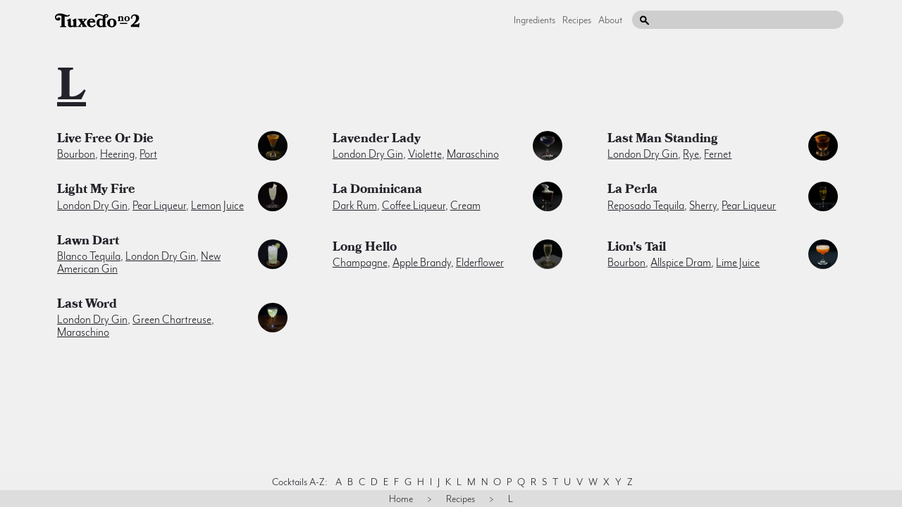

--- FILE ---
content_type: text/html; charset=utf-8
request_url: http://c2dbbe52-36b4-49bd-9e8d-604ac1badc21.tuxedono2.com/recipes/l
body_size: 20725
content:
<!DOCTYPE html>
<html data-share-alert="1" logged-in="false" class="">
  <head itemscope itemtype="http://schema.org/WebSite">
    <title itemprop='name'>Tuxedo No.2 | A Cocktail Companion</title>
    <link rel="canonical" href="http://tuxedono2.com" itemprop="url">
    <link href="/dist/application.css" rel="stylesheet" media="all">
    <script src="/dist/application.js"></script>
    <meta name="csrf-param" content="authenticity_token" />
<meta name="csrf-token" content="RvHu89EqVFdMX6FLCjk9gx5K3oMIlD6nUvdBaqK9jy3xBpmyZnrang41EXnMblW9Fepel+SiLdkB4c1jHaAPoA==" />
      <meta charset="UTF-8">
  <meta name="viewport" content="width=device-width, initial-scale=1;">
  <meta name="description" content="Your drinking guide with cocktail recipes by spirit, ingredient, and season">
  <meta property="og:title" content="Tuxedo No.2 | A Cocktail Companion" />
  <meta property="og:image" content="" />
  <meta property="og:description" content="Your drinking guide with cocktail recipes by spirit, ingredient, and season" />
  <link rel="apple-touch-icon" sizes="180x180" href="https://i.imgur.com/7coAF7c.png">
  <meta name="p:domain_verify" content="99aa7869478e426be39e0e97e08c8797"/>
  <meta name="twitter:card" content="summary_large_image">
  <meta name="twitter:site" content="@tuxno2">
  <meta name="twitter:title" content="Tuxedo No.2 | A Cocktail Companion">
  <meta name="twitter:description" content="Your drinking guide with cocktail recipes by spirit, ingredient, and season">
  <meta name="twitter:image:src" content="">

    
  <!-- Data layer for Google Tag Manager (Must go above Container tag) -->
  <script>
    dataLayer = [];
  </script>
  <!-- Data Layer End -->

  <!-- Google Tag Manager -->
  <script>(function(w,d,s,l,i){w[l]=w[l]||[];w[l].push({'gtm.start':
  new Date().getTime(),event:'gtm.js'});var f=d.getElementsByTagName(s)[0],
  j=d.createElement(s),dl=l!='dataLayer'?'&l='+l:'';j.async=true;j.src=
  'https://www.googletagmanager.com/gtm.js?id='+i+dl;f.parentNode.insertBefore(j,f);
  })(window,document,'script','dataLayer','GTM-TPXQD92');</script>
  <!-- End Google Tag Manager -->


  </head>
  <body data-no-turbolink>
    
  <!-- Google Tag Manager (noscript) -->
  <noscript><iframe src="https://www.googletagmanager.com/ns.html?id=GTM-TPXQD92"
  height="0" width="0" style="display:none;visibility:hidden"></iframe></noscript>
  <!-- End Google Tag Manager (noscript) -->

    <div class="site-container">
      <div class="global-header">
  <a href="/" class="global-header__logo">
    <svg xmlns="http://www.w3.org/2000/svg" class="svg ">
  <use href="/dist/sprite.svg#logo"></use>
</svg>

  </a>
  <div class="global-header__secondary-content">
    <div class="global-header__links hidden" data-target-toggleable="header-links">
      <a class="global-header__link" href="/ingredients">Ingredients</a>
      <a class="global-header__link" href="/recipes">Recipes</a>
      <a class="global-header__link" href="/about">About</a>
      <a class="global-header__link authenticate" href="/admin" data-admin-link>Admin</a>
    </div>
    <div class="global-header__search-wrapper">
      <input type="text" class="global-header__search-input" data-role="search"/>
      <svg xmlns="http://www.w3.org/2000/svg" class="svg global-header__search-icon">
  <use href="/dist/sprite.svg#search"></use>
</svg>

    </div>
    <div class="global-header__mobile-hamburger-menu" data-toggle-target="[data-target-toggleable='header-links']">
      <svg xmlns="http://www.w3.org/2000/svg" class="svg ">
  <use href="/dist/sprite.svg#hamburger"></use>
</svg>

    </div>
  </div>
</div>

        <div class="index content" itemtype="http://schema.org/ItemList">
    <h1 itemprop="name" role="heading" class="index-letter-label"><a href="/recipes/l">L</a></h1>
    <div class="grid">
      <div 
  class="index-element " 
  itemprop="itemListElement"
  role="listitem" 
  itemscope 
  itemtype="http://schema.org/Recipe" 
>
  <div class="index-element__text">
    <a class="index-element__name" itemprop="name" href="/live-free-or-die-cocktail-recipe">Live Free or Die</a>
        <div class="index-element__subtext">
          <a href="/ingredients/whisky-cocktail-recipes">bourbon</a>, <a href="/ingredients/cherry-heering-cocktail-recipes">heering</a>, <a href="/ingredients/port-cocktail-recipes">port</a>

        </div>
  </div>
  <a href="/live-free-or-die-cocktail-recipe" class="index-element__image">
    <img srcset="https://d34nm4jmyicdxh.cloudfront.net/eyJidWNrZXQiOiJjaHJpc3N5LXR1eGVkby1ubzIiLCJrZXkiOiJsaXZlLWZyZWUtb3ItZGllLmpwZyIsImVkaXRzIjp7InJlc2l6ZSI6eyJ3aWR0aCI6MTAwLCJoZWlnaHQiOjEwMCwiZml0IjoiY292ZXIifX19 1x, https://d34nm4jmyicdxh.cloudfront.net/eyJidWNrZXQiOiJjaHJpc3N5LXR1eGVkby1ubzIiLCJrZXkiOiJsaXZlLWZyZWUtb3ItZGllLmpwZyIsImVkaXRzIjp7InJlc2l6ZSI6eyJ3aWR0aCI6MjAwLCJoZWlnaHQiOjIwMCwiZml0IjoiY292ZXIifX19 2x" class="index-element__img" alt="Live Free or Die cocktail photo" itemprop="image" role="img" src="https://d34nm4jmyicdxh.cloudfront.net/eyJidWNrZXQiOiJjaHJpc3N5LXR1eGVkby1ubzIiLCJrZXkiOiJsaXZlLWZyZWUtb3ItZGllLmpwZyIsImVkaXRzIjp7InJlc2l6ZSI6eyJ3aWR0aCI6MTAwLCJoZWlnaHQiOjEwMCwiZml0IjoiY292ZXIifX19" />
  </a>
</div>
<div 
  class="index-element " 
  itemprop="itemListElement"
  role="listitem" 
  itemscope 
  itemtype="http://schema.org/Recipe" 
>
  <div class="index-element__text">
    <a class="index-element__name" itemprop="name" href="/lavender-lady-cocktail-recipe-dfcbfbc3-c46b-46a8-bc77-b373213d1804">Lavender Lady</a>
        <div class="index-element__subtext">
          <a href="/ingredients/gin-cocktail-recipes">london dry gin</a>, <a href="/ingredients/creme-de-violette-cocktail-recipes">violette</a>, <a href="/ingredients/maraschino-liqueur-cocktail-recipes">maraschino</a>

        </div>
  </div>
  <a href="/lavender-lady-cocktail-recipe-dfcbfbc3-c46b-46a8-bc77-b373213d1804" class="index-element__image">
    <img srcset="https://d34nm4jmyicdxh.cloudfront.net/eyJidWNrZXQiOiJjaHJpc3N5LXR1eGVkby1ubzIiLCJrZXkiOiJsYXZlbmRlci1sYWR5LTIuanBnIiwiZWRpdHMiOnsicmVzaXplIjp7IndpZHRoIjoxMDAsImhlaWdodCI6MTAwLCJmaXQiOiJjb3ZlciJ9fX0= 1x, https://d34nm4jmyicdxh.cloudfront.net/eyJidWNrZXQiOiJjaHJpc3N5LXR1eGVkby1ubzIiLCJrZXkiOiJsYXZlbmRlci1sYWR5LTIuanBnIiwiZWRpdHMiOnsicmVzaXplIjp7IndpZHRoIjoyMDAsImhlaWdodCI6MjAwLCJmaXQiOiJjb3ZlciJ9fX0= 2x" class="index-element__img" alt="Lavender Lady cocktail photo" itemprop="image" role="img" src="https://d34nm4jmyicdxh.cloudfront.net/eyJidWNrZXQiOiJjaHJpc3N5LXR1eGVkby1ubzIiLCJrZXkiOiJsYXZlbmRlci1sYWR5LTIuanBnIiwiZWRpdHMiOnsicmVzaXplIjp7IndpZHRoIjoxMDAsImhlaWdodCI6MTAwLCJmaXQiOiJjb3ZlciJ9fX0=" />
  </a>
</div>
<div 
  class="index-element " 
  itemprop="itemListElement"
  role="listitem" 
  itemscope 
  itemtype="http://schema.org/Recipe" 
>
  <div class="index-element__text">
    <a class="index-element__name" itemprop="name" href="/last-man-standing-cocktail-recipe">Last Man Standing</a>
        <div class="index-element__subtext">
          <a href="/ingredients/gin-cocktail-recipes">london dry gin</a>, <a href="/ingredients/whisky-cocktail-recipes">rye</a>, <a href="/ingredients/fernet-cocktail-recipes">fernet</a>

        </div>
  </div>
  <a href="/last-man-standing-cocktail-recipe" class="index-element__image">
    <img srcset="https://d34nm4jmyicdxh.cloudfront.net/eyJidWNrZXQiOiJjaHJpc3N5LXR1eGVkby1ubzIiLCJrZXkiOiJsYXN0LW1hbi1zdGFuZGluZy5qcGciLCJlZGl0cyI6eyJyZXNpemUiOnsid2lkdGgiOjEwMCwiaGVpZ2h0IjoxMDAsImZpdCI6ImNvdmVyIn19fQ== 1x, https://d34nm4jmyicdxh.cloudfront.net/eyJidWNrZXQiOiJjaHJpc3N5LXR1eGVkby1ubzIiLCJrZXkiOiJsYXN0LW1hbi1zdGFuZGluZy5qcGciLCJlZGl0cyI6eyJyZXNpemUiOnsid2lkdGgiOjIwMCwiaGVpZ2h0IjoyMDAsImZpdCI6ImNvdmVyIn19fQ== 2x" class="index-element__img" alt="Last Man Standing cocktail photo" itemprop="image" role="img" src="https://d34nm4jmyicdxh.cloudfront.net/eyJidWNrZXQiOiJjaHJpc3N5LXR1eGVkby1ubzIiLCJrZXkiOiJsYXN0LW1hbi1zdGFuZGluZy5qcGciLCJlZGl0cyI6eyJyZXNpemUiOnsid2lkdGgiOjEwMCwiaGVpZ2h0IjoxMDAsImZpdCI6ImNvdmVyIn19fQ==" />
  </a>
</div>
<div 
  class="index-element " 
  itemprop="itemListElement"
  role="listitem" 
  itemscope 
  itemtype="http://schema.org/Recipe" 
>
  <div class="index-element__text">
    <a class="index-element__name" itemprop="name" href="/light-my-fire-cocktail-recipe">Light My Fire</a>
        <div class="index-element__subtext">
          <a href="/ingredients/gin-cocktail-recipes">london dry gin</a>, <a href="/ingredients/pear-liqueur-cocktail-recipes">pear liqueur</a>, <a href="/ingredients/lemon-cocktail-recipes">lemon juice</a>

        </div>
  </div>
  <a href="/light-my-fire-cocktail-recipe" class="index-element__image">
    <img srcset="https://d34nm4jmyicdxh.cloudfront.net/eyJidWNrZXQiOiJjaHJpc3N5LXR1eGVkby1ubzIiLCJrZXkiOiJsaWdodC1teS1maXJlLTQuanBnIiwiZWRpdHMiOnsicmVzaXplIjp7IndpZHRoIjoxMDAsImhlaWdodCI6MTAwLCJmaXQiOiJjb3ZlciJ9fX0= 1x, https://d34nm4jmyicdxh.cloudfront.net/eyJidWNrZXQiOiJjaHJpc3N5LXR1eGVkby1ubzIiLCJrZXkiOiJsaWdodC1teS1maXJlLTQuanBnIiwiZWRpdHMiOnsicmVzaXplIjp7IndpZHRoIjoyMDAsImhlaWdodCI6MjAwLCJmaXQiOiJjb3ZlciJ9fX0= 2x" class="index-element__img" alt="Light My Fire cocktail photo" itemprop="image" role="img" src="https://d34nm4jmyicdxh.cloudfront.net/eyJidWNrZXQiOiJjaHJpc3N5LXR1eGVkby1ubzIiLCJrZXkiOiJsaWdodC1teS1maXJlLTQuanBnIiwiZWRpdHMiOnsicmVzaXplIjp7IndpZHRoIjoxMDAsImhlaWdodCI6MTAwLCJmaXQiOiJjb3ZlciJ9fX0=" />
  </a>
</div>
<div 
  class="index-element " 
  itemprop="itemListElement"
  role="listitem" 
  itemscope 
  itemtype="http://schema.org/Recipe" 
>
  <div class="index-element__text">
    <a class="index-element__name" itemprop="name" href="/la-dominicana-cocktail-recipe">La Dominicana</a>
        <div class="index-element__subtext">
          <a href="/ingredients/rum-cocktail-recipes">dark rum</a>, <a href="/ingredients/coffee-liqueur-cocktail-recipes">coffee liqueur</a>, <a href="/ingredients/cream-cocktail-recipes">cream</a>

        </div>
  </div>
  <a href="/la-dominicana-cocktail-recipe" class="index-element__image">
    <img srcset="https://d34nm4jmyicdxh.cloudfront.net/eyJidWNrZXQiOiJjaHJpc3N5LXR1eGVkby1ubzIiLCJrZXkiOiJsYS1kb21pbmljYW5hLmpwZyIsImVkaXRzIjp7InJlc2l6ZSI6eyJ3aWR0aCI6MTAwLCJoZWlnaHQiOjEwMCwiZml0IjoiY292ZXIifX19 1x, https://d34nm4jmyicdxh.cloudfront.net/eyJidWNrZXQiOiJjaHJpc3N5LXR1eGVkby1ubzIiLCJrZXkiOiJsYS1kb21pbmljYW5hLmpwZyIsImVkaXRzIjp7InJlc2l6ZSI6eyJ3aWR0aCI6MjAwLCJoZWlnaHQiOjIwMCwiZml0IjoiY292ZXIifX19 2x" class="index-element__img" alt="La Dominicana cocktail photo" itemprop="image" role="img" src="https://d34nm4jmyicdxh.cloudfront.net/eyJidWNrZXQiOiJjaHJpc3N5LXR1eGVkby1ubzIiLCJrZXkiOiJsYS1kb21pbmljYW5hLmpwZyIsImVkaXRzIjp7InJlc2l6ZSI6eyJ3aWR0aCI6MTAwLCJoZWlnaHQiOjEwMCwiZml0IjoiY292ZXIifX19" />
  </a>
</div>
<div 
  class="index-element " 
  itemprop="itemListElement"
  role="listitem" 
  itemscope 
  itemtype="http://schema.org/Recipe" 
>
  <div class="index-element__text">
    <a class="index-element__name" itemprop="name" href="/la-perla-cocktail-recipe">La Perla</a>
        <div class="index-element__subtext">
          <a href="/ingredients/tequila-cocktail-recipes-2b696998-9451-4199-b57f-4ff9f2a881b1">reposado tequila</a>, <a href="/ingredients/sherry-cocktail-recipes">sherry</a>, <a href="/ingredients/pear-liqueur-cocktail-recipes">pear liqueur</a>

        </div>
  </div>
  <a href="/la-perla-cocktail-recipe" class="index-element__image">
    <img srcset="https://d34nm4jmyicdxh.cloudfront.net/eyJidWNrZXQiOiJjaHJpc3N5LXR1eGVkby1ubzIiLCJrZXkiOiJsYS1wZXJsYS0zLmpwZyIsImVkaXRzIjp7InJlc2l6ZSI6eyJ3aWR0aCI6MTAwLCJoZWlnaHQiOjEwMCwiZml0IjoiY292ZXIifX19 1x, https://d34nm4jmyicdxh.cloudfront.net/eyJidWNrZXQiOiJjaHJpc3N5LXR1eGVkby1ubzIiLCJrZXkiOiJsYS1wZXJsYS0zLmpwZyIsImVkaXRzIjp7InJlc2l6ZSI6eyJ3aWR0aCI6MjAwLCJoZWlnaHQiOjIwMCwiZml0IjoiY292ZXIifX19 2x" class="index-element__img" alt="La Perla cocktail photo" itemprop="image" role="img" src="https://d34nm4jmyicdxh.cloudfront.net/eyJidWNrZXQiOiJjaHJpc3N5LXR1eGVkby1ubzIiLCJrZXkiOiJsYS1wZXJsYS0zLmpwZyIsImVkaXRzIjp7InJlc2l6ZSI6eyJ3aWR0aCI6MTAwLCJoZWlnaHQiOjEwMCwiZml0IjoiY292ZXIifX19" />
  </a>
</div>
<div 
  class="index-element " 
  itemprop="itemListElement"
  role="listitem" 
  itemscope 
  itemtype="http://schema.org/Recipe" 
>
  <div class="index-element__text">
    <a class="index-element__name" itemprop="name" href="/lawn-dart-cocktail-recipe">Lawn Dart</a>
        <div class="index-element__subtext">
          <a href="/ingredients/tequila-cocktail-recipes-2b696998-9451-4199-b57f-4ff9f2a881b1">blanco tequila</a>, <a href="/ingredients/gin-cocktail-recipes">london dry gin</a>, <a href="/ingredients/gin-cocktail-recipes">new american gin</a>

        </div>
  </div>
  <a href="/lawn-dart-cocktail-recipe" class="index-element__image">
    <img srcset="https://d34nm4jmyicdxh.cloudfront.net/eyJidWNrZXQiOiJjaHJpc3N5LXR1eGVkby1ubzIiLCJrZXkiOiJyZWNpcGUtbGF3bi1kYXJ0LWNvY2t0YWlsLXJlY2lwZS5qcGciLCJlZGl0cyI6eyJyZXNpemUiOnsid2lkdGgiOjEwMCwiaGVpZ2h0IjoxMDAsImZpdCI6ImNvdmVyIn19fQ== 1x, https://d34nm4jmyicdxh.cloudfront.net/eyJidWNrZXQiOiJjaHJpc3N5LXR1eGVkby1ubzIiLCJrZXkiOiJyZWNpcGUtbGF3bi1kYXJ0LWNvY2t0YWlsLXJlY2lwZS5qcGciLCJlZGl0cyI6eyJyZXNpemUiOnsid2lkdGgiOjIwMCwiaGVpZ2h0IjoyMDAsImZpdCI6ImNvdmVyIn19fQ== 2x" class="index-element__img" alt="Lawn Dart cocktail photo" itemprop="image" role="img" src="https://d34nm4jmyicdxh.cloudfront.net/eyJidWNrZXQiOiJjaHJpc3N5LXR1eGVkby1ubzIiLCJrZXkiOiJyZWNpcGUtbGF3bi1kYXJ0LWNvY2t0YWlsLXJlY2lwZS5qcGciLCJlZGl0cyI6eyJyZXNpemUiOnsid2lkdGgiOjEwMCwiaGVpZ2h0IjoxMDAsImZpdCI6ImNvdmVyIn19fQ==" />
  </a>
</div>
<div 
  class="index-element " 
  itemprop="itemListElement"
  role="listitem" 
  itemscope 
  itemtype="http://schema.org/Recipe" 
>
  <div class="index-element__text">
    <a class="index-element__name" itemprop="name" href="/the-long-hello-cocktail-recipe">Long Hello</a>
        <div class="index-element__subtext">
          <a href="/ingredients/champagne-cocktail-recipes">champagne</a>, <a href="/ingredients/brandy-cocktail-recipes">apple brandy</a>, <a href="/ingredients/elderflower-liqueur-cocktail-recipes">elderflower</a>

        </div>
  </div>
  <a href="/the-long-hello-cocktail-recipe" class="index-element__image">
    <img srcset="https://d34nm4jmyicdxh.cloudfront.net/eyJidWNrZXQiOiJjaHJpc3N5LXR1eGVkby1ubzIiLCJrZXkiOiJyZWNpcGUtdGhlLWxvbmctaGVsbG8tY29ja3RhaWwtcmVjaXBlLmpwZyIsImVkaXRzIjp7InJlc2l6ZSI6eyJ3aWR0aCI6MTAwLCJoZWlnaHQiOjEwMCwiZml0IjoiY292ZXIifX19 1x, https://d34nm4jmyicdxh.cloudfront.net/eyJidWNrZXQiOiJjaHJpc3N5LXR1eGVkby1ubzIiLCJrZXkiOiJyZWNpcGUtdGhlLWxvbmctaGVsbG8tY29ja3RhaWwtcmVjaXBlLmpwZyIsImVkaXRzIjp7InJlc2l6ZSI6eyJ3aWR0aCI6MjAwLCJoZWlnaHQiOjIwMCwiZml0IjoiY292ZXIifX19 2x" class="index-element__img" alt="Long Hello cocktail photo" itemprop="image" role="img" src="https://d34nm4jmyicdxh.cloudfront.net/eyJidWNrZXQiOiJjaHJpc3N5LXR1eGVkby1ubzIiLCJrZXkiOiJyZWNpcGUtdGhlLWxvbmctaGVsbG8tY29ja3RhaWwtcmVjaXBlLmpwZyIsImVkaXRzIjp7InJlc2l6ZSI6eyJ3aWR0aCI6MTAwLCJoZWlnaHQiOjEwMCwiZml0IjoiY292ZXIifX19" />
  </a>
</div>
<div 
  class="index-element " 
  itemprop="itemListElement"
  role="listitem" 
  itemscope 
  itemtype="http://schema.org/Recipe" 
>
  <div class="index-element__text">
    <a class="index-element__name" itemprop="name" href="/lion-s-tail-cocktail-recipe">Lion&#39;s Tail</a>
        <div class="index-element__subtext">
          <a href="/ingredients/whisky-cocktail-recipes">bourbon</a>, <a href="/ingredients/allspice-dram-cocktail-recipes">allspice dram</a>, <a href="/ingredients/lime-cocktail-recipes">lime juice</a>

        </div>
  </div>
  <a href="/lion-s-tail-cocktail-recipe" class="index-element__image">
    <img srcset="https://d34nm4jmyicdxh.cloudfront.net/eyJidWNrZXQiOiJjaHJpc3N5LXR1eGVkby1ubzIiLCJrZXkiOiJyZWNpcGUtbGlvbi1zLXRhaWwtY29ja3RhaWwtcmVjaXBlLmpwZyIsImVkaXRzIjp7InJlc2l6ZSI6eyJ3aWR0aCI6MTAwLCJoZWlnaHQiOjEwMCwiZml0IjoiY292ZXIifX19 1x, https://d34nm4jmyicdxh.cloudfront.net/eyJidWNrZXQiOiJjaHJpc3N5LXR1eGVkby1ubzIiLCJrZXkiOiJyZWNpcGUtbGlvbi1zLXRhaWwtY29ja3RhaWwtcmVjaXBlLmpwZyIsImVkaXRzIjp7InJlc2l6ZSI6eyJ3aWR0aCI6MjAwLCJoZWlnaHQiOjIwMCwiZml0IjoiY292ZXIifX19 2x" class="index-element__img" alt="Lion&#39;s Tail cocktail photo" itemprop="image" role="img" src="https://d34nm4jmyicdxh.cloudfront.net/eyJidWNrZXQiOiJjaHJpc3N5LXR1eGVkby1ubzIiLCJrZXkiOiJyZWNpcGUtbGlvbi1zLXRhaWwtY29ja3RhaWwtcmVjaXBlLmpwZyIsImVkaXRzIjp7InJlc2l6ZSI6eyJ3aWR0aCI6MTAwLCJoZWlnaHQiOjEwMCwiZml0IjoiY292ZXIifX19" />
  </a>
</div>
<div 
  class="index-element " 
  itemprop="itemListElement"
  role="listitem" 
  itemscope 
  itemtype="http://schema.org/Recipe" 
>
  <div class="index-element__text">
    <a class="index-element__name" itemprop="name" href="/the-last-word-cocktail-recipe">Last Word</a>
        <div class="index-element__subtext">
          <a href="/ingredients/gin-cocktail-recipes">london dry gin</a>, <a href="/ingredients/chartreuse-cocktail-recipes">green chartreuse</a>, <a href="/ingredients/maraschino-liqueur-cocktail-recipes">maraschino</a>

        </div>
  </div>
  <a href="/the-last-word-cocktail-recipe" class="index-element__image">
    <img srcset="https://d34nm4jmyicdxh.cloudfront.net/eyJidWNrZXQiOiJjaHJpc3N5LXR1eGVkby1ubzIiLCJrZXkiOiJyZWNpcGUtdGhlLWxhc3Qtd29yZC1jb2NrdGFpbC1yZWNpcGUuanBnIiwiZWRpdHMiOnsicmVzaXplIjp7IndpZHRoIjoxMDAsImhlaWdodCI6MTAwLCJmaXQiOiJjb3ZlciJ9fX0= 1x, https://d34nm4jmyicdxh.cloudfront.net/eyJidWNrZXQiOiJjaHJpc3N5LXR1eGVkby1ubzIiLCJrZXkiOiJyZWNpcGUtdGhlLWxhc3Qtd29yZC1jb2NrdGFpbC1yZWNpcGUuanBnIiwiZWRpdHMiOnsicmVzaXplIjp7IndpZHRoIjoyMDAsImhlaWdodCI6MjAwLCJmaXQiOiJjb3ZlciJ9fX0= 2x" class="index-element__img" alt="Last Word cocktail photo" itemprop="image" role="img" src="https://d34nm4jmyicdxh.cloudfront.net/eyJidWNrZXQiOiJjaHJpc3N5LXR1eGVkby1ubzIiLCJrZXkiOiJyZWNpcGUtdGhlLWxhc3Qtd29yZC1jb2NrdGFpbC1yZWNpcGUuanBnIiwiZWRpdHMiOnsicmVzaXplIjp7IndpZHRoIjoxMDAsImhlaWdodCI6MTAwLCJmaXQiOiJjb3ZlciJ9fX0=" />
  </a>
</div>

    </div>
</div>

  <div class="index-menu alphabet">
  <span class="index-menu-item title">Cocktails A-Z:</span>
    <a class="index-menu-item alphabet" href="/recipes/a">A</a>
    <a class="index-menu-item alphabet" href="/recipes/b">B</a>
    <a class="index-menu-item alphabet" href="/recipes/c">C</a>
    <a class="index-menu-item alphabet" href="/recipes/d">D</a>
    <a class="index-menu-item alphabet" href="/recipes/e">E</a>
    <a class="index-menu-item alphabet" href="/recipes/f">F</a>
    <a class="index-menu-item alphabet" href="/recipes/g">G</a>
    <a class="index-menu-item alphabet" href="/recipes/h">H</a>
    <a class="index-menu-item alphabet" href="/recipes/i">I</a>
    <a class="index-menu-item alphabet" href="/recipes/j">J</a>
    <a class="index-menu-item alphabet" href="/recipes/k">K</a>
    <a class="index-menu-item alphabet" href="/recipes/l">L</a>
    <a class="index-menu-item alphabet" href="/recipes/m">M</a>
    <a class="index-menu-item alphabet" href="/recipes/n">N</a>
    <a class="index-menu-item alphabet" href="/recipes/o">O</a>
    <a class="index-menu-item alphabet" href="/recipes/p">P</a>
    <a class="index-menu-item alphabet" href="/recipes/q">Q</a>
    <a class="index-menu-item alphabet" href="/recipes/r">R</a>
    <a class="index-menu-item alphabet" href="/recipes/s">S</a>
    <a class="index-menu-item alphabet" href="/recipes/t">T</a>
    <a class="index-menu-item alphabet" href="/recipes/u">U</a>
    <a class="index-menu-item alphabet" href="/recipes/v">V</a>
    <a class="index-menu-item alphabet" href="/recipes/w">W</a>
    <a class="index-menu-item alphabet" href="/recipes/x">X</a>
    <a class="index-menu-item alphabet" href="/recipes/y">Y</a>
    <a class="index-menu-item alphabet" href="/recipes/z">Z</a>
</div>

  <ul class="index-menu breadcrumbs" vocab="http://schema.org/" typeof="BreadcrumbList">

  <li property="itemListElement" typeof="ListItem">
    <a class="index-menu-item breadcrumbs-crumb" property="item" typeof="WebPage" href="http://cpcalendars.cpanel1.tuxedono2.com/">
      <span property="name">Home</span>
</a>    <meta property="position" content="1">
  </li>

  <span class="breadcrumbs-seperator">></span>

  <li property="itemListElement" typeof="ListItem">
    <a class="index-menu-item breadcrumbs-crumb" property="item" typeof="WebPage" href="http://cpcalendars.cpanel1.tuxedono2.com/recipes">
      <span property="name">Recipes</span>
</a>    <meta property="position" content="2">
  </li>

  <span class="breadcrumbs-seperator">></span>

  <li property="itemListElement" typeof="ListItem">
    <a class="index-menu-item breadcrumbs-crumb" property="item" typeof="WebPage" href="http://cpcalendars.cpanel1.tuxedono2.com/recipes/l">
      <span property="name">L</span>
</a>    <meta property="position" content="3">
  </li>
</ul>


    </div>
  </body>
</html>
